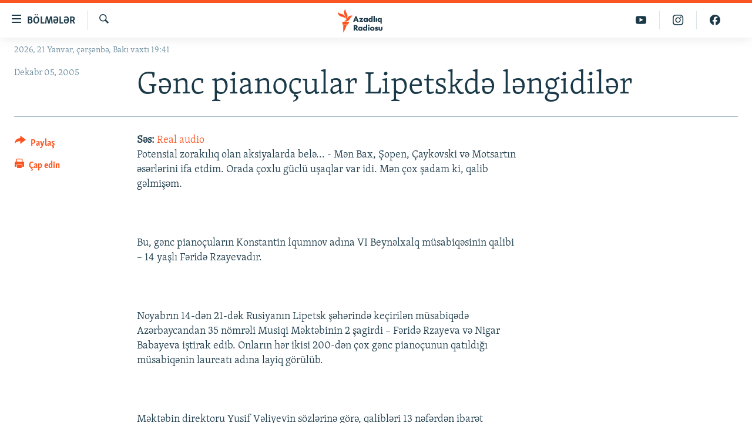

--- FILE ---
content_type: text/html; charset=utf-8
request_url: https://www.azadliq.org/a/154350.html
body_size: 9709
content:

<!DOCTYPE html>
<html lang="az" dir="ltr" class="no-js">
<head>
<link href="/Content/responsive/RFE/az-AZ-Latn/RFE-az-AZ-Latn.css?&amp;av=0.0.0.0&amp;cb=370" rel="stylesheet"/>
<script src="https://tags.azadliq.org/rferl-pangea/prod/utag.sync.js"></script> <script type='text/javascript' src='https://www.youtube.com/iframe_api' async></script>
<link rel="manifest" href="/manifest.json">
<script type="text/javascript">
//a general 'js' detection, must be on top level in <head>, due to CSS performance
document.documentElement.className = "js";
var cacheBuster = "370";
var appBaseUrl = "/";
var imgEnhancerBreakpoints = [0, 144, 256, 408, 650, 1023, 1597];
var isLoggingEnabled = false;
var isPreviewPage = false;
var isLivePreviewPage = false;
if (!isPreviewPage) {
window.RFE = window.RFE || {};
window.RFE.cacheEnabledByParam = window.location.href.indexOf('nocache=1') === -1;
const url = new URL(window.location.href);
const params = new URLSearchParams(url.search);
// Remove the 'nocache' parameter
params.delete('nocache');
// Update the URL without the 'nocache' parameter
url.search = params.toString();
window.history.replaceState(null, '', url.toString());
} else {
window.addEventListener('load', function() {
const links = window.document.links;
for (let i = 0; i < links.length; i++) {
links[i].href = '#';
links[i].target = '_self';
}
})
}
var pwaEnabled = false;
var swCacheDisabled;
</script>
<meta charset="utf-8" />
<title>Gənc piano&#231;ular Lipetskdə ləngidilər</title>
<meta name="description" content="Səs: Real audio Potensial zorakılıq olan aksiyalarda belə... - Mən Bax, Şopen, &#199;aykovski və Motsartın əsərlərini ifa etdim. Orada &#231;oxlu g&#252;cl&#252; uşaqlar var idi. Mən &#231;ox şadam ki, qalib gəlmişəm.
Bu, gənc piano&#231;uların Konstantin İqumnov adına VI Beynəlxalq m&#252;sabiqəsinin qalibi – 14 yaşlı..." />
<meta name="keywords" content="" />
<meta name="viewport" content="width=device-width, initial-scale=1.0" />
<meta http-equiv="X-UA-Compatible" content="IE=edge" />
<meta name="robots" content="max-image-preview:large"><meta property="fb:pages" content="115254408502032" />
<link href="https://www.azadliq.org/a/154350.html" rel="canonical" />
<meta name="apple-mobile-web-app-title" content="AzadlıqRadiosu" />
<meta name="apple-mobile-web-app-status-bar-style" content="black" />
<meta name="apple-itunes-app" content="app-id=1437370176, app-argument=//154350.ltr" />
<meta content="Gənc pianoçular Lipetskdə ləngidilər" property="og:title" />
<meta content="Səs: Real audio Potensial zorakılıq olan aksiyalarda belə... - Mən Bax, Şopen, Çaykovski və Motsartın əsərlərini ifa etdim. Orada çoxlu güclü uşaqlar var idi. Mən çox şadam ki, qalib gəlmişəm.
Bu, gənc pianoçuların Konstantin İqumnov adına VI Beynəlxalq müsabiqəsinin qalibi – 14 yaşlı..." property="og:description" />
<meta content="article" property="og:type" />
<meta content="https://www.azadliq.org/a/154350.html" property="og:url" />
<meta content="Azadlıq Radiosu" property="og:site_name" />
<meta content="https://www.facebook.com/azadliqradiosu" property="article:publisher" />
<meta content="https://www.azadliq.org/Content/responsive/RFE/az-AZ-Latn/img/top_logo_news.png" property="og:image" />
<meta content="1200" property="og:image:width" />
<meta content="675" property="og:image:height" />
<meta content="site logo" property="og:image:alt" />
<meta content="1577134942502091" property="fb:app_id" />
<meta content="summary_large_image" name="twitter:card" />
<meta content="@RadioAzadliq" name="twitter:site" />
<meta content="https://www.azadliq.org/Content/responsive/RFE/az-AZ-Latn/img/top_logo_news.png" name="twitter:image" />
<meta content="Gənc pianoçular Lipetskdə ləngidilər" name="twitter:title" />
<meta content="Səs: Real audio Potensial zorakılıq olan aksiyalarda belə... - Mən Bax, Şopen, Çaykovski və Motsartın əsərlərini ifa etdim. Orada çoxlu güclü uşaqlar var idi. Mən çox şadam ki, qalib gəlmişəm.
Bu, gənc pianoçuların Konstantin İqumnov adına VI Beynəlxalq müsabiqəsinin qalibi – 14 yaşlı..." name="twitter:description" />
<link rel="amphtml" href="https://www.azadliq.org/amp/154350.html" />
<script type="application/ld+json">{"articleSection":"","isAccessibleForFree":true,"headline":"Gənc pianoçular Lipetskdə ləngidilər","inLanguage":"az-AZ-Latn","keywords":"","author":{"@type":"Person","name":"AzadlıqRadiosu"},"datePublished":"2005-12-05 14:46:16Z","dateModified":"2006-04-24 17:06:25Z","publisher":{"logo":{"width":512,"height":220,"@type":"ImageObject","url":"https://www.azadliq.org/Content/responsive/RFE/az-AZ-Latn/img/logo.png"},"@type":"NewsMediaOrganization","url":"https://www.azadliq.org","sameAs":["https://facebook.com/azadliqradiosu","https://instagram.com/azadliqradiosu","https://twitter.com/AzadliqRadiosu","https://www.youtube.com/user/AzadliqRadiosu"],"name":"AzadlıqRadiosu","alternateName":""},"@context":"https://schema.org","@type":"NewsArticle","mainEntityOfPage":"https://www.azadliq.org/a/154350.html","url":"https://www.azadliq.org/a/154350.html","description":"Səs: Real audio Potensial zorakılıq olan aksiyalarda belə... - Mən Bax, Şopen, Çaykovski və Motsartın əsərlərini ifa etdim. Orada çoxlu güclü uşaqlar var idi. Mən çox şadam ki, qalib gəlmişəm.\r\n\r\n\r\n\r\nBu, gənc pianoçuların Konstantin İqumnov adına VI Beynəlxalq müsabiqəsinin qalibi – 14 yaşlı...","image":{"width":1080,"height":608,"@type":"ImageObject","url":"https://gdb.rferl.org/00000000-0000-0000-0000-000000000000_w1080_h608.gif"},"name":"Gənc pianoçular Lipetskdə ləngidilər"}</script>
<script src="/Scripts/responsive/infographics.b?v=dVbZ-Cza7s4UoO3BqYSZdbxQZVF4BOLP5EfYDs4kqEo1&amp;av=0.0.0.0&amp;cb=370"></script>
<script src="/Scripts/responsive/loader.b?v=Q26XNwrL6vJYKjqFQRDnx01Lk2pi1mRsuLEaVKMsvpA1&amp;av=0.0.0.0&amp;cb=370"></script>
<link rel="icon" type="image/svg+xml" href="/Content/responsive/RFE/img/webApp/favicon.svg" />
<link rel="alternate icon" href="/Content/responsive/RFE/img/webApp/favicon.ico" />
<link rel="mask-icon" color="#ea6903" href="/Content/responsive/RFE/img/webApp/favicon_safari.svg" />
<link rel="apple-touch-icon" sizes="152x152" href="/Content/responsive/RFE/img/webApp/ico-152x152.png" />
<link rel="apple-touch-icon" sizes="144x144" href="/Content/responsive/RFE/img/webApp/ico-144x144.png" />
<link rel="apple-touch-icon" sizes="114x114" href="/Content/responsive/RFE/img/webApp/ico-114x114.png" />
<link rel="apple-touch-icon" sizes="72x72" href="/Content/responsive/RFE/img/webApp/ico-72x72.png" />
<link rel="apple-touch-icon-precomposed" href="/Content/responsive/RFE/img/webApp/ico-57x57.png" />
<link rel="icon" sizes="192x192" href="/Content/responsive/RFE/img/webApp/ico-192x192.png" />
<link rel="icon" sizes="128x128" href="/Content/responsive/RFE/img/webApp/ico-128x128.png" />
<meta name="msapplication-TileColor" content="#ffffff" />
<meta name="msapplication-TileImage" content="/Content/responsive/RFE/img/webApp/ico-144x144.png" />
<link rel="preload" href="/Content/responsive/fonts/Skolar-Lt_LatnCyrl_v2.4.woff" type="font/woff" as="font" crossorigin="anonymous" />
<link rel="alternate" type="application/rss+xml" title="RFE/RL - Top Stories [RSS]" href="/api/" />
<link rel="sitemap" type="application/rss+xml" href="/sitemap.xml" />
</head>
<body class=" nav-no-loaded cc_theme pg-article print-lay-article js-category-to-nav nojs-images date-time-enabled">
<script type="text/javascript" >
var analyticsData = {url:"https://www.azadliq.org/a/154350.html",property_id:"413",article_uid:"154350",page_title:"Gənc pianoçular Lipetskdə ləngidilər",page_type:"article",content_type:"article",subcontent_type:"article",last_modified:"2006-04-24 17:06:25Z",pub_datetime:"2005-12-05 14:46:16Z",pub_year:"2005",pub_month:"12",pub_day:"05",pub_hour:"14",pub_weekday:"Monday",section:"article",english_section:"",byline:"",categories:"",domain:"www.azadliq.org",language:"Azerbaijani - Latin",language_service:"RFERL Azerbaijani",platform:"web",copied:"no",copied_article:"",copied_title:"",runs_js:"Yes",cms_release:"8.44.0.0.370",enviro_type:"prod",slug:"",entity:"RFE",short_language_service:"AZ",platform_short:"W",page_name:"Gənc pianoçular Lipetskdə ləngidilər"};
</script>
<noscript><iframe src="https://www.googletagmanager.com/ns.html?id=GTM-WXZBPZ" height="0" width="0" style="display:none;visibility:hidden"></iframe></noscript><script type="text/javascript" data-cookiecategory="analytics">
var gtmEventObject = Object.assign({}, analyticsData, {event: 'page_meta_ready'});window.dataLayer = window.dataLayer || [];window.dataLayer.push(gtmEventObject);
if (top.location === self.location) { //if not inside of an IFrame
var renderGtm = "true";
if (renderGtm === "true") {
(function(w,d,s,l,i){w[l]=w[l]||[];w[l].push({'gtm.start':new Date().getTime(),event:'gtm.js'});var f=d.getElementsByTagName(s)[0],j=d.createElement(s),dl=l!='dataLayer'?'&l='+l:'';j.async=true;j.src='//www.googletagmanager.com/gtm.js?id='+i+dl;f.parentNode.insertBefore(j,f);})(window,document,'script','dataLayer','GTM-WXZBPZ');
}
}
</script>
<!--Analytics tag js version start-->
<script type="text/javascript" data-cookiecategory="analytics">
var utag_data = Object.assign({}, analyticsData, {});
if(typeof(TealiumTagFrom)==='function' && typeof(TealiumTagSearchKeyword)==='function') {
var utag_from=TealiumTagFrom();var utag_searchKeyword=TealiumTagSearchKeyword();
if(utag_searchKeyword!=null && utag_searchKeyword!=='' && utag_data["search_keyword"]==null) utag_data["search_keyword"]=utag_searchKeyword;if(utag_from!=null && utag_from!=='') utag_data["from"]=TealiumTagFrom();}
if(window.top!== window.self&&utag_data.page_type==="snippet"){utag_data.page_type = 'iframe';}
try{if(window.top!==window.self&&window.self.location.hostname===window.top.location.hostname){utag_data.platform = 'self-embed';utag_data.platform_short = 'se';}}catch(e){if(window.top!==window.self&&window.self.location.search.includes("platformType=self-embed")){utag_data.platform = 'cross-promo';utag_data.platform_short = 'cp';}}
(function(a,b,c,d){ a="https://tags.azadliq.org/rferl-pangea/prod/utag.js"; b=document;c="script";d=b.createElement(c);d.src=a;d.type="text/java"+c;d.async=true; a=b.getElementsByTagName(c)[0];a.parentNode.insertBefore(d,a); })();
</script>
<!--Analytics tag js version end-->
<!-- Analytics tag management NoScript -->
<noscript>
<img style="position: absolute; border: none;" src="https://ssc.azadliq.org/b/ss/bbgprod,bbgentityrferl/1/G.4--NS/1020192531?pageName=rfe%3aaz%3aw%3aarticle%3ag%c9%99nc%20piano%c3%a7ular%20lipetskd%c9%99%20l%c9%99ngidil%c9%99r&amp;c6=g%c9%99nc%20piano%c3%a7ular%20lipetskd%c9%99%20l%c9%99ngidil%c9%99r&amp;v36=8.44.0.0.370&amp;v6=D=c6&amp;g=https%3a%2f%2fwww.azadliq.org%2fa%2f154350.html&amp;c1=D=g&amp;v1=D=g&amp;events=event1,event52&amp;c16=rferl%20azerbaijani&amp;v16=D=c16&amp;ch=article&amp;c15=azerbaijani%20-%20latin&amp;v15=D=c15&amp;c4=article&amp;v4=D=c4&amp;c14=154350&amp;v14=D=c14&amp;v20=no&amp;c17=web&amp;v17=D=c17&amp;mcorgid=518abc7455e462b97f000101%40adobeorg&amp;server=www.azadliq.org&amp;pageType=D=c4&amp;ns=bbg&amp;v29=D=server&amp;v25=rfe&amp;v30=413&amp;v105=D=User-Agent " alt="analytics" width="1" height="1" /></noscript>
<!-- End of Analytics tag management NoScript -->
<!--*** Accessibility links - For ScreenReaders only ***-->
<section>
<div class="sr-only">
<h2>Ke&#231;id linkləri</h2>
<ul>
<li><a href="#content" data-disable-smooth-scroll="1">Əsas məzmuna qayıt</a></li>
<li><a href="#navigation" data-disable-smooth-scroll="1">Əsas naviqasiyaya qayıt</a></li>
<li><a href="#txtHeaderSearch" data-disable-smooth-scroll="1">Axtarışa ke&#231;</a></li>
</ul>
</div>
</section>
<div dir="ltr">
<div id="page">
<aside>
<div class="c-lightbox overlay-modal">
<div class="c-lightbox__intro">
<h2 class="c-lightbox__intro-title"></h2>
<button class="btn btn--rounded c-lightbox__btn c-lightbox__intro-next" title="N&#246;vbəti">
<span class="ico ico--rounded ico-chevron-forward"></span>
<span class="sr-only">N&#246;vbəti</span>
</button>
</div>
<div class="c-lightbox__nav">
<button class="btn btn--rounded c-lightbox__btn c-lightbox__btn--close" title="Bağla">
<span class="ico ico--rounded ico-close"></span>
<span class="sr-only">Bağla</span>
</button>
<button class="btn btn--rounded c-lightbox__btn c-lightbox__btn--prev" title="Əvvəlki">
<span class="ico ico--rounded ico-chevron-backward"></span>
<span class="sr-only">Əvvəlki</span>
</button>
<button class="btn btn--rounded c-lightbox__btn c-lightbox__btn--next" title="N&#246;vbəti">
<span class="ico ico--rounded ico-chevron-forward"></span>
<span class="sr-only">N&#246;vbəti</span>
</button>
</div>
<div class="c-lightbox__content-wrap">
<figure class="c-lightbox__content">
<span class="c-spinner c-spinner--lightbox">
<img src="/Content/responsive/img/player-spinner.png"
alt="G&#246;zlə"
title="G&#246;zlə" />
</span>
<div class="c-lightbox__img">
<div class="thumb">
<img src="" alt="" />
</div>
</div>
<figcaption>
<div class="c-lightbox__info c-lightbox__info--foot">
<span class="c-lightbox__counter"></span>
<span class="caption c-lightbox__caption"></span>
</div>
</figcaption>
</figure>
</div>
<div class="hidden">
<div class="content-advisory__box content-advisory__box--lightbox">
<span class="content-advisory__box-text">This image contains sensitive content which some people may find offensive or disturbing.</span>
<button class="btn btn--transparent content-advisory__box-btn m-t-md" value="text" type="button">
<span class="btn__text">
Click to reveal
</span>
</button>
</div>
</div>
</div>
<div class="print-dialogue">
<div class="container">
<h3 class="print-dialogue__title section-head">&#199;ap se&#231;imləri</h3>
<div class="print-dialogue__opts">
<ul class="print-dialogue__opt-group">
<li class="form__group form__group--checkbox">
<input class="form__check " id="checkboxImages" name="checkboxImages" type="checkbox" checked="checked" />
<label for="checkboxImages" class="form__label m-t-md">Fotolar</label>
</li>
<li class="form__group form__group--checkbox">
<input class="form__check " id="checkboxMultimedia" name="checkboxMultimedia" type="checkbox" checked="checked" />
<label for="checkboxMultimedia" class="form__label m-t-md">Multimedia</label>
</li>
</ul>
<ul class="print-dialogue__opt-group">
<li class="form__group form__group--checkbox">
<input class="form__check " id="checkboxEmbedded" name="checkboxEmbedded" type="checkbox" checked="checked" />
<label for="checkboxEmbedded" class="form__label m-t-md">Əlaqədar kontent</label>
</li>
<li class="form__group form__group--checkbox">
<input class="form__check " id="checkboxComments" name="checkboxComments" type="checkbox" />
<label for="checkboxComments" class="form__label m-t-md">Şərhlər</label>
</li>
</ul>
</div>
<div class="print-dialogue__buttons">
<button class="btn btn--secondary close-button" type="button" title="Ləğv et">
<span class="btn__text ">Ləğv et</span>
</button>
<button class="btn btn-cust-print m-l-sm" type="button" title="&#199;ap edin">
<span class="btn__text ">&#199;ap edin</span>
</button>
</div>
</div>
</div>
<div class="ctc-message pos-fix">
<div class="ctc-message__inner">Link has been copied to clipboard</div>
</div>
</aside>
<div class="hdr-20 hdr-20--big">
<div class="hdr-20__inner">
<div class="hdr-20__max pos-rel">
<div class="hdr-20__side hdr-20__side--primary d-flex">
<label data-for="main-menu-ctrl" data-switcher-trigger="true" data-switch-target="main-menu-ctrl" class="burger hdr-trigger pos-rel trans-trigger" data-trans-evt="click" data-trans-id="menu">
<span class="ico ico-close hdr-trigger__ico hdr-trigger__ico--close burger__ico burger__ico--close"></span>
<span class="ico ico-menu hdr-trigger__ico hdr-trigger__ico--open burger__ico burger__ico--open"></span>
<span class="burger__label">B&#246;lmələr</span>
</label>
<div class="menu-pnl pos-fix trans-target" data-switch-target="main-menu-ctrl" data-trans-id="menu">
<div class="menu-pnl__inner">
<nav class="main-nav menu-pnl__item menu-pnl__item--first">
<ul class="main-nav__list accordeon" data-analytics-tales="false" data-promo-name="link" data-location-name="nav,secnav">
<li class="main-nav__item">
<a class="main-nav__item-name main-nav__item-name--link" href="/azadlıq_radiosu_məqalələr" title="G&#252;ndəm" data-item-name="articles" >G&#252;ndəm</a>
</li>
<li class="main-nav__item">
<a class="main-nav__item-name main-nav__item-name--link" href="/z/23000" title="#İzahla" data-item-name="izahla" >#İzahla</a>
</li>
<li class="main-nav__item">
<a class="main-nav__item-name main-nav__item-name--link" href="/z/23001" title="Korrupsiometr" data-item-name="korrupsiometr" >Korrupsiometr</a>
</li>
<li class="main-nav__item">
<a class="main-nav__item-name main-nav__item-name--link" href="/z/23038" title="#Əslində" data-item-name="eslinde" >#Əslində</a>
</li>
<li class="main-nav__item">
<a class="main-nav__item-name main-nav__item-name--link" href="/z/16655" title="Fərqə bax" data-item-name="see-difference" >Fərqə bax</a>
</li>
<li class="main-nav__item">
<a class="main-nav__item-name main-nav__item-name--link" href="/z/23139" title="Qanuni Doğru" data-item-name="legal-right" >Qanuni Doğru</a>
</li>
<li class="main-nav__item">
<a class="main-nav__item-name main-nav__item-name--link" href="/jurnalist_araşdırmaları" title="Araşdırma" data-item-name="journalism-investigative-reports" >Araşdırma</a>
</li>
<li class="main-nav__item accordeon__item" data-switch-target="menu-item-642">
<label class="main-nav__item-name main-nav__item-name--label accordeon__control-label" data-switcher-trigger="true" data-for="menu-item-642">
Multimedia
<span class="ico ico-chevron-down main-nav__chev"></span>
</label>
<div class="main-nav__sub-list">
<a class="main-nav__item-name main-nav__item-name--link main-nav__item-name--sub" href="/multimedia" title="Video" data-item-name="multimedia" >Video</a>
<a class="main-nav__item-name main-nav__item-name--link main-nav__item-name--sub" href="/foto_qalereya" title="Fotoqalereya" data-item-name="photogallery" >Fotoqalereya</a>
<a class="main-nav__item-name main-nav__item-name--link main-nav__item-name--sub" href="/infoqrafika" title="İnfoqrafika" data-item-name="info_graphic" >İnfoqrafika</a>
<a class="main-nav__item-name main-nav__item-name--link main-nav__item-name--sub" href="/karikatura" title="Karikatura" data-item-name="cartoon" >Karikatura</a>
</div>
</li>
<li class="main-nav__item accordeon__item" data-switch-target="menu-item-2982">
<label class="main-nav__item-name main-nav__item-name--label accordeon__control-label" data-switcher-trigger="true" data-for="menu-item-2982">
Radio arxiv
<span class="ico ico-chevron-down main-nav__chev"></span>
</label>
<div class="main-nav__sub-list">
<a class="main-nav__item-name main-nav__item-name--link main-nav__item-name--sub" href="/oxu_zalı" title="Oxu Zalı" data-item-name="az_reading_room" >Oxu Zalı</a>
<a class="main-nav__item-name main-nav__item-name--link main-nav__item-name--sub" href="https://www.azadliq.org/a/2287275.html" title="Azərbaycan ədəbiyyatı kitabxanası" >Azərbaycan ədəbiyyatı kitabxanası</a>
<a class="main-nav__item-name main-nav__item-name--link main-nav__item-name--sub" href="/islam_və_demokratiya" title="İslam və Demokratiya" data-item-name="islam_democracy" >İslam və Demokratiya</a>
<a class="main-nav__item-name main-nav__item-name--link main-nav__item-name--sub" href="/iz_mədəniyyət" title="İz - mədəniyyət proqramı" data-item-name="az_cultural_weekly" >İz - mədəniyyət proqramı</a>
</div>
</li>
<li class="main-nav__item accordeon__item" data-switch-target="menu-item-3194">
<label class="main-nav__item-name main-nav__item-name--label accordeon__control-label" data-switcher-trigger="true" data-for="menu-item-3194">
Haqqımızda
<span class="ico ico-chevron-down main-nav__chev"></span>
</label>
<div class="main-nav__sub-list">
<a class="main-nav__item-name main-nav__item-name--link main-nav__item-name--sub" href="/p/4321.html" title="Missiyamız" data-item-name="about_us_responsive" >Missiyamız</a>
<a class="main-nav__item-name main-nav__item-name--link main-nav__item-name--sub" href="https://docs.rferl.org/az-AZ-Latn/2021/08/11/8873b4fa-855a-496a-943b-d19b328bc5c4.docx" title="Peşə etikası və jurnalistika standartlarımız" >Peşə etikası və jurnalistika standartlarımız</a>
<a class="main-nav__item-name main-nav__item-name--link main-nav__item-name--sub" href="/p/7350.html" title="Materiallarımızdan istifadə" data-item-name="new-policies" >Materiallarımızdan istifadə</a>
<a class="main-nav__item-name main-nav__item-name--link main-nav__item-name--sub" href="/a/28384215.html" title="AzadlıqRadiosu mobil telefonunuzda" >AzadlıqRadiosu mobil telefonunuzda</a>
<a class="main-nav__item-name main-nav__item-name--link main-nav__item-name--sub" href="/p/5645.html" title="Bizimlə əlaqə" data-item-name="our-contacts" >Bizimlə əlaqə</a>
<a class="main-nav__item-name main-nav__item-name--link main-nav__item-name--sub" href="https://www.azadliq.org/subscribe.html" title="Xəbər b&#252;lletenlərimiz" >Xəbər b&#252;lletenlərimiz</a>
</div>
</li>
</ul>
</nav>
<div class="menu-pnl__item menu-pnl__item--social">
<h5 class="menu-pnl__sub-head">Bizi izlə</h5>
<a href="https://facebook.com/azadliqradiosu" title="Bizi Facebook-da izlə" data-analytics-text="follow_on_facebook" class="btn btn--rounded btn--social-inverted menu-pnl__btn js-social-btn btn-facebook" target="_blank" rel="noopener">
<span class="ico ico-facebook-alt ico--rounded"></span>
</a>
<a href="https://instagram.com/azadliqradiosu" title="Bizi İnstagramda izləyin" data-analytics-text="follow_on_instagram" class="btn btn--rounded btn--social-inverted menu-pnl__btn js-social-btn btn-instagram" target="_blank" rel="noopener">
<span class="ico ico-instagram ico--rounded"></span>
</a>
<a href="https://twitter.com/AzadliqRadiosu" title="Bizi Twitter-də izlə" data-analytics-text="follow_on_twitter" class="btn btn--rounded btn--social-inverted menu-pnl__btn js-social-btn btn-twitter" target="_blank" rel="noopener">
<span class="ico ico-twitter ico--rounded"></span>
</a>
<a href="https://www.youtube.com/user/AzadliqRadiosu" title="Bizi YouTube-da izlə" data-analytics-text="follow_on_youtube" class="btn btn--rounded btn--social-inverted menu-pnl__btn js-social-btn btn-youtube" target="_blank" rel="noopener">
<span class="ico ico-youtube ico--rounded"></span>
</a>
</div>
<div class="menu-pnl__item">
<a href="/navigation/allsites" class="menu-pnl__item-link">
<span class="ico ico-languages "></span>
RFE/RL-in b&#252;t&#252;n saytları
</a>
</div>
</div>
</div>
<label data-for="top-search-ctrl" data-switcher-trigger="true" data-switch-target="top-search-ctrl" class="top-srch-trigger hdr-trigger">
<span class="ico ico-close hdr-trigger__ico hdr-trigger__ico--close top-srch-trigger__ico top-srch-trigger__ico--close"></span>
<span class="ico ico-search hdr-trigger__ico hdr-trigger__ico--open top-srch-trigger__ico top-srch-trigger__ico--open"></span>
</label>
<div class="srch-top srch-top--in-header" data-switch-target="top-search-ctrl">
<div class="container">
<form action="/s" class="srch-top__form srch-top__form--in-header" id="form-topSearchHeader" method="get" role="search"><label for="txtHeaderSearch" class="sr-only">Axtar</label>
<input type="text" id="txtHeaderSearch" name="k" placeholder="burada axtarın" accesskey="s" value="" class="srch-top__input analyticstag-event" onkeydown="if (event.keyCode === 13) { FireAnalyticsTagEventOnSearch('search', $dom.get('#txtHeaderSearch')[0].value) }" />
<button title="Axtar" type="submit" class="btn btn--top-srch analyticstag-event" onclick="FireAnalyticsTagEventOnSearch('search', $dom.get('#txtHeaderSearch')[0].value) ">
<span class="ico ico-search"></span>
</button></form>
</div>
</div>
<a href="/" class="main-logo-link">
<img src="/Content/responsive/RFE/az-AZ-Latn/img/logo-compact.svg" class="main-logo main-logo--comp" alt="site logo">
<img src="/Content/responsive/RFE/az-AZ-Latn/img/logo.svg" class="main-logo main-logo--big" alt="site logo">
</a>
</div>
<div class="hdr-20__side hdr-20__side--secondary d-flex">
<a href="https://www.facebook.com/azadliqradiosu" title="Bizi Facebook-da izlə" class="hdr-20__secondary-item" data-item-name="custom1">
<span class="ico-custom ico-custom--1 hdr-20__secondary-icon"></span>
</a>
<a href="https://www.instagram.com/azadliqradiosu/" title="Bizi İnstagramda izləyin" class="hdr-20__secondary-item" data-item-name="custom3">
<span class="ico-custom ico-custom--3 hdr-20__secondary-icon"></span>
</a>
<a href="https://www.youtube.com/user/AzadliqRadiosu" title="Bizi YouTube-da izlə" class="hdr-20__secondary-item" data-item-name="custom2">
<span class="ico-custom ico-custom--2 hdr-20__secondary-icon"></span>
</a>
<a href="/s" title="Axtar" class="hdr-20__secondary-item hdr-20__secondary-item--search" data-item-name="search">
<span class="ico ico-search hdr-20__secondary-icon hdr-20__secondary-icon--search"></span>
</a>
<div class="srch-bottom">
<form action="/s" class="srch-bottom__form d-flex" id="form-bottomSearch" method="get" role="search"><label for="txtSearch" class="sr-only">Axtar</label>
<input type="search" id="txtSearch" name="k" placeholder="burada axtarın" accesskey="s" value="" class="srch-bottom__input analyticstag-event" onkeydown="if (event.keyCode === 13) { FireAnalyticsTagEventOnSearch('search', $dom.get('#txtSearch')[0].value) }" />
<button title="Axtar" type="submit" class="btn btn--bottom-srch analyticstag-event" onclick="FireAnalyticsTagEventOnSearch('search', $dom.get('#txtSearch')[0].value) ">
<span class="ico ico-search"></span>
</button></form>
</div>
</div>
<img src="/Content/responsive/RFE/az-AZ-Latn/img/logo-print.gif" class="logo-print" alt="site logo">
<img src="/Content/responsive/RFE/az-AZ-Latn/img/logo-print_color.png" class="logo-print logo-print--color" alt="site logo">
</div>
</div>
</div>
<script>
if (document.body.className.indexOf('pg-home') > -1) {
var nav2In = document.querySelector('.hdr-20__inner');
var nav2Sec = document.querySelector('.hdr-20__side--secondary');
var secStyle = window.getComputedStyle(nav2Sec);
if (nav2In && window.pageYOffset < 150 && secStyle['position'] !== 'fixed') {
nav2In.classList.add('hdr-20__inner--big')
}
}
</script>
<div class="c-hlights c-hlights--breaking c-hlights--no-item" data-hlight-display="mobile,desktop">
<div class="c-hlights__wrap container p-0">
<div class="c-hlights__nav">
<a role="button" href="#" title="Əvvəlki">
<span class="ico ico-chevron-backward m-0"></span>
<span class="sr-only">Əvvəlki</span>
</a>
<a role="button" href="#" title="N&#246;vbəti">
<span class="ico ico-chevron-forward m-0"></span>
<span class="sr-only">N&#246;vbəti</span>
</a>
</div>
<span class="c-hlights__label">
<span class="">Elan:</span>
<span class="switcher-trigger">
<label data-for="more-less-1" data-switcher-trigger="true" class="switcher-trigger__label switcher-trigger__label--more p-b-0" title="Ardını g&#246;stər">
<span class="ico ico-chevron-down"></span>
</label>
<label data-for="more-less-1" data-switcher-trigger="true" class="switcher-trigger__label switcher-trigger__label--less p-b-0" title="Qısa g&#246;stər">
<span class="ico ico-chevron-up"></span>
</label>
</span>
</span>
<ul class="c-hlights__items switcher-target" data-switch-target="more-less-1">
</ul>
</div>
</div> <div class="date-time-area ">
<div class="container">
<span class="date-time">
2026, 21 Yanvar, &#231;ərşənbə, Bakı vaxtı 19:41
</span>
</div>
</div>
<div id="content">
<main class="container">
<div class="hdr-container">
<div class="row">
<div class="col-category col-xs-12 col-md-2 pull-left"></div><div class="col-title col-xs-12 col-md-10 pull-right"> <h1 class="title pg-title">
Gənc piano&#231;ular Lipetskdə ləngidilər
</h1>
</div><div class="col-publishing-details col-xs-12 col-sm-12 col-md-2 pull-left"> <div class="publishing-details ">
<div class="published">
<span class="date" >
<time pubdate="pubdate" datetime="2005-12-05T18:46:16+04:00">
Dekabr 05, 2005
</time>
</span>
</div>
</div>
</div><div class="col-lg-12 separator"> <div class="separator">
<hr class="title-line" />
</div>
</div>
</div>
</div>
<div class="body-container">
<div class="row">
<div class="col-xs-12 col-md-2 pull-left article-share">
<div class="share--box">
<div class="sticky-share-container" style="display:none">
<div class="container">
<a href="https://www.azadliq.org" id="logo-sticky-share">&nbsp;</a>
<div class="pg-title pg-title--sticky-share">
Gənc piano&#231;ular Lipetskdə ləngidilər
</div>
<div class="sticked-nav-actions">
<!--This part is for sticky navigation display-->
<p class="buttons link-content-sharing p-0 ">
<button class="btn btn--link btn-content-sharing p-t-0 " id="btnContentSharing" value="text" role="Button" type="" title="Başqa sosial şəbəkələrdə paylaş">
<span class="ico ico-share ico--l"></span>
<span class="btn__text ">
Paylaş
</span>
</button>
</p>
<aside class="content-sharing js-content-sharing js-content-sharing--apply-sticky content-sharing--sticky"
role="complementary"
data-share-url="https://www.azadliq.org/a/154350.html" data-share-title="Gənc piano&#231;ular Lipetskdə ləngidilər" data-share-text="">
<div class="content-sharing__popover">
<h6 class="content-sharing__title">Paylaş</h6>
<button href="#close" id="btnCloseSharing" class="btn btn--text-like content-sharing__close-btn">
<span class="ico ico-close ico--l"></span>
</button>
<ul class="content-sharing__list">
<li class="content-sharing__item">
<div class="ctc ">
<input type="text" class="ctc__input" readonly="readonly">
<a href="" js-href="https://www.azadliq.org/a/154350.html" class="content-sharing__link ctc__button">
<span class="ico ico-copy-link ico--rounded ico--s"></span>
<span class="content-sharing__link-text">Linki kopyala</span>
</a>
</div>
</li>
<li class="content-sharing__item">
<a href="https://facebook.com/sharer.php?u=https%3a%2f%2fwww.azadliq.org%2fa%2f154350.html"
data-analytics-text="share_on_facebook"
title="Facebook" target="_blank"
class="content-sharing__link js-social-btn">
<span class="ico ico-facebook ico--rounded ico--s"></span>
<span class="content-sharing__link-text">Facebook</span>
</a>
</li>
<li class="content-sharing__item">
<a href="https://twitter.com/share?url=https%3a%2f%2fwww.azadliq.org%2fa%2f154350.html&amp;text=G%c9%99nc+piano%c3%a7ular+Lipetskd%c9%99+l%c9%99ngidil%c9%99r"
data-analytics-text="share_on_twitter"
title="X (Twitter)" target="_blank"
class="content-sharing__link js-social-btn">
<span class="ico ico-twitter ico--rounded ico--s"></span>
<span class="content-sharing__link-text">X (Twitter)</span>
</a>
</li>
<li class="content-sharing__item visible-xs-inline-block visible-sm-inline-block">
<a href="whatsapp://send?text=https%3a%2f%2fwww.azadliq.org%2fa%2f154350.html"
data-analytics-text="share_on_whatsapp"
title="WhatsApp" target="_blank"
class="content-sharing__link js-social-btn">
<span class="ico ico-whatsapp ico--rounded ico--s"></span>
<span class="content-sharing__link-text">WhatsApp</span>
</a>
</li>
<li class="content-sharing__item">
<a href="mailto:?body=https%3a%2f%2fwww.azadliq.org%2fa%2f154350.html&amp;subject=Gənc piano&#231;ular Lipetskdə ləngidilər"
title="E-mail"
class="content-sharing__link ">
<span class="ico ico-email ico--rounded ico--s"></span>
<span class="content-sharing__link-text">E-mail</span>
</a>
</li>
</ul>
</div>
</aside>
</div>
</div>
</div>
<div class="links">
<p class="buttons link-content-sharing p-0 ">
<button class="btn btn--link btn-content-sharing p-t-0 " id="btnContentSharing" value="text" role="Button" type="" title="Başqa sosial şəbəkələrdə paylaş">
<span class="ico ico-share ico--l"></span>
<span class="btn__text ">
Paylaş
</span>
</button>
</p>
<aside class="content-sharing js-content-sharing " role="complementary"
data-share-url="https://www.azadliq.org/a/154350.html" data-share-title="Gənc piano&#231;ular Lipetskdə ləngidilər" data-share-text="">
<div class="content-sharing__popover">
<h6 class="content-sharing__title">Paylaş</h6>
<button href="#close" id="btnCloseSharing" class="btn btn--text-like content-sharing__close-btn">
<span class="ico ico-close ico--l"></span>
</button>
<ul class="content-sharing__list">
<li class="content-sharing__item">
<div class="ctc ">
<input type="text" class="ctc__input" readonly="readonly">
<a href="" js-href="https://www.azadliq.org/a/154350.html" class="content-sharing__link ctc__button">
<span class="ico ico-copy-link ico--rounded ico--l"></span>
<span class="content-sharing__link-text">Linki kopyala</span>
</a>
</div>
</li>
<li class="content-sharing__item">
<a href="https://facebook.com/sharer.php?u=https%3a%2f%2fwww.azadliq.org%2fa%2f154350.html"
data-analytics-text="share_on_facebook"
title="Facebook" target="_blank"
class="content-sharing__link js-social-btn">
<span class="ico ico-facebook ico--rounded ico--l"></span>
<span class="content-sharing__link-text">Facebook</span>
</a>
</li>
<li class="content-sharing__item">
<a href="https://twitter.com/share?url=https%3a%2f%2fwww.azadliq.org%2fa%2f154350.html&amp;text=G%c9%99nc+piano%c3%a7ular+Lipetskd%c9%99+l%c9%99ngidil%c9%99r"
data-analytics-text="share_on_twitter"
title="X (Twitter)" target="_blank"
class="content-sharing__link js-social-btn">
<span class="ico ico-twitter ico--rounded ico--l"></span>
<span class="content-sharing__link-text">X (Twitter)</span>
</a>
</li>
<li class="content-sharing__item visible-xs-inline-block visible-sm-inline-block">
<a href="whatsapp://send?text=https%3a%2f%2fwww.azadliq.org%2fa%2f154350.html"
data-analytics-text="share_on_whatsapp"
title="WhatsApp" target="_blank"
class="content-sharing__link js-social-btn">
<span class="ico ico-whatsapp ico--rounded ico--l"></span>
<span class="content-sharing__link-text">WhatsApp</span>
</a>
</li>
<li class="content-sharing__item">
<a href="mailto:?body=https%3a%2f%2fwww.azadliq.org%2fa%2f154350.html&amp;subject=Gənc piano&#231;ular Lipetskdə ləngidilər"
title="E-mail"
class="content-sharing__link ">
<span class="ico ico-email ico--rounded ico--l"></span>
<span class="content-sharing__link-text">E-mail</span>
</a>
</li>
</ul>
</div>
</aside>
<p class="link-print visible-md visible-lg buttons p-0">
<button class="btn btn--link btn-print p-t-0" onclick="if (typeof FireAnalyticsTagEvent === 'function') {FireAnalyticsTagEvent({ on_page_event: 'print_story' });}return false" title="(CTRL+P)">
<span class="ico ico-print"></span>
<span class="btn__text">&#199;ap edin</span>
</button>
</p>
</div>
</div>
</div>
<div class="col-xs-12 col-sm-12 col-md-10 col-lg-10 pull-right">
<div class="row">
<div class="col-xs-12 col-sm-12 col-md-8 col-lg-8 pull-left bottom-offset content-offset">
<div id="article-content" class="content-floated-wrap fb-quotable">
<div class="wsw">
<strong class="avItemName">Səs: </strong><a class="avItemLink" href="https://audio.rferl.org/ch16/2005/12/05/20051205-160000-AZ-program.mp3?start=18:18&end=19:57">Real audio</a> <div class="story">Potensial zorakılıq olan aksiyalarda belə... - Mən Bax, Şopen, Çaykovski və Motsartın əsərlərini ifa etdim. Orada çoxlu güclü uşaqlar var idi. Mən çox şadam ki, qalib gəlmişəm.<br /><br /><br /><br />Bu, gənc pianoçuların Konstantin İqumnov adına VI Beynəlxalq müsabiqəsinin qalibi – 14 yaşlı Fəridə Rzayevadır. <br /><br /><br /><br />Noyabrın 14-dən 21-dək Rusiyanın Lipetsk şəhərində keçirilən müsabiqədə Azərbaycandan 35 nömrəli Musiqi Məktəbinin 2 şagirdi – Fəridə Rzayeva və Nigar Babayeva iştirak edib. Onların hər ikisi 200-dən çox gənc pianoçunun qatıldığı müsabiqənin laureatı adına layiq görülüb. <br /><br /><br /><br />Məktəbin direktoru Yusif Vəliyevin sözlərinə görə, qalibləri 13 nəfərdən ibarət münsiflər heyəti müəyyənləşdirib:<br /><br /><br /><br />- Gənc pianoçuların VI Beynəlxalq müsabiqəsi böyük bir münsiflər heyəti tərəfindən idarə olunurdu. Münsiflər heyətinin tərkibində Rusiyadan, İsraildən, Türkiyədən, Yaponiyadan da nümayəndələr var idi. İştirakçılar arasında isə bütövlükdə Qafqazdan cəmi 2 nəfər – bizim uşaqlar iştirak edirdi.<br /><br /><br /><br />Yusif Vəliyev deyir ki, gənc pianoçuların Konstantin İqumnov adına müsabiqəsində azərbaycanlı gənclər ilk dəfədir iştirak edirlər. Müsabiqəyə noyabrın 21-də yekun vurulsa da, azərbaycanlı qaliblər ölkəyə yeni qayıdıblar. Müsabiqədən sonra iştirakçılar Lipetsk şəhərində konsert veriblər. </div>
</div>
</div>
</div>
</div>
</div>
</div>
</div>
</main>
</div>
<footer role="contentinfo">
<div id="foot" class="foot">
<div class="container">
<div class="foot-nav collapsed" id="foot-nav">
<div class="menu">
<ul class="items">
<li class="socials block-socials">
<span class="handler" id="socials-handler">
Bizi izlə
</span>
<div class="inner">
<ul class="subitems follow">
<li>
<a href="https://facebook.com/azadliqradiosu" title="Bizi Facebook-da izlə" data-analytics-text="follow_on_facebook" class="btn btn--rounded js-social-btn btn-facebook" target="_blank" rel="noopener">
<span class="ico ico-facebook-alt ico--rounded"></span>
</a>
</li>
<li>
<a href="https://instagram.com/azadliqradiosu" title="Bizi İnstagramda izləyin" data-analytics-text="follow_on_instagram" class="btn btn--rounded js-social-btn btn-instagram" target="_blank" rel="noopener">
<span class="ico ico-instagram ico--rounded"></span>
</a>
</li>
<li>
<a href="https://twitter.com/AzadliqRadiosu" title="Bizi Twitter-də izlə" data-analytics-text="follow_on_twitter" class="btn btn--rounded js-social-btn btn-twitter" target="_blank" rel="noopener">
<span class="ico ico-twitter ico--rounded"></span>
</a>
</li>
<li>
<a href="https://www.youtube.com/user/AzadliqRadiosu" title="Bizi YouTube-da izlə" data-analytics-text="follow_on_youtube" class="btn btn--rounded js-social-btn btn-youtube" target="_blank" rel="noopener">
<span class="ico ico-youtube ico--rounded"></span>
</a>
</li>
<li>
<a href="/rssfeeds" title="RSS" data-analytics-text="follow_on_rss" class="btn btn--rounded js-social-btn btn-rss" >
<span class="ico ico-rss ico--rounded"></span>
</a>
</li>
<li>
<a href="/podcasts" title="Podcast" data-analytics-text="follow_on_podcast" class="btn btn--rounded js-social-btn btn-podcast" >
<span class="ico ico-podcast ico--rounded"></span>
</a>
</li>
</ul>
</div>
</li>
<li class="block-primary collapsed collapsible item">
<span class="handler">
Məlumat
<span title="close tab" class="ico ico-chevron-up"></span>
<span title="open tab" class="ico ico-chevron-down"></span>
<span title="əlavə et" class="ico ico-plus"></span>
<span title="sil" class="ico ico-minus"></span>
</span>
<div class="inner">
<ul class="subitems">
<li class="subitem">
<a class="handler" href="/p/4321.html" title="Haqqımızda" >Haqqımızda</a>
</li>
<li class="subitem">
<a class="handler" href="https://azadliq1.azureedge.net/a/28384215.html" title="AzadlıqRadiosu mobil telefonuzda" >AzadlıqRadiosu mobil telefonuzda</a>
</li>
<li class="subitem">
<a class="handler" href="/p/7350.html" title="Materiallarımızdan istifadə" >Materiallarımızdan istifadə</a>
</li>
<li class="subitem">
<a class="handler" href="/p/5645.html" title="Bizimlə əlaqə" >Bizimlə əlaqə</a>
</li>
<li class="subitem">
<a class="handler" href="/weekly-newsletter-subscribe" title="Həftəyə baxış" >Həftəyə baxış</a>
</li>
</ul>
</div>
</li>
</ul>
</div>
</div>
<div class="foot__item foot__item--copyrights">
<p class="copyright">AzadlıqRadiosu &#169; 2026 Inc. | Bütün hüquqlar qorunur</p>
</div>
</div>
</div>
</footer> </div>
</div>
<script defer src="/Scripts/responsive/serviceWorkerInstall.js?cb=370"></script>
<script type="text/javascript">
// opera mini - disable ico font
if (navigator.userAgent.match(/Opera Mini/i)) {
document.getElementsByTagName("body")[0].className += " can-not-ff";
}
// mobile browsers test
if (typeof RFE !== 'undefined' && RFE.isMobile) {
if (RFE.isMobile.any()) {
document.getElementsByTagName("body")[0].className += " is-mobile";
}
else {
document.getElementsByTagName("body")[0].className += " is-not-mobile";
}
}
</script>
<script src="/conf.js?x=370" type="text/javascript"></script>
<div class="responsive-indicator">
<div class="visible-xs-block">XS</div>
<div class="visible-sm-block">SM</div>
<div class="visible-md-block">MD</div>
<div class="visible-lg-block">LG</div>
</div>
<script type="text/javascript">
var bar_data = {
"apiId": "154350",
"apiType": "1",
"isEmbedded": "0",
"culture": "az-AZ-Latn",
"cookieName": "cmsLoggedIn",
"cookieDomain": "www.azadliq.org"
};
</script>
<div id="scriptLoaderTarget" style="display:none;contain:strict;"></div>
</body>
</html>